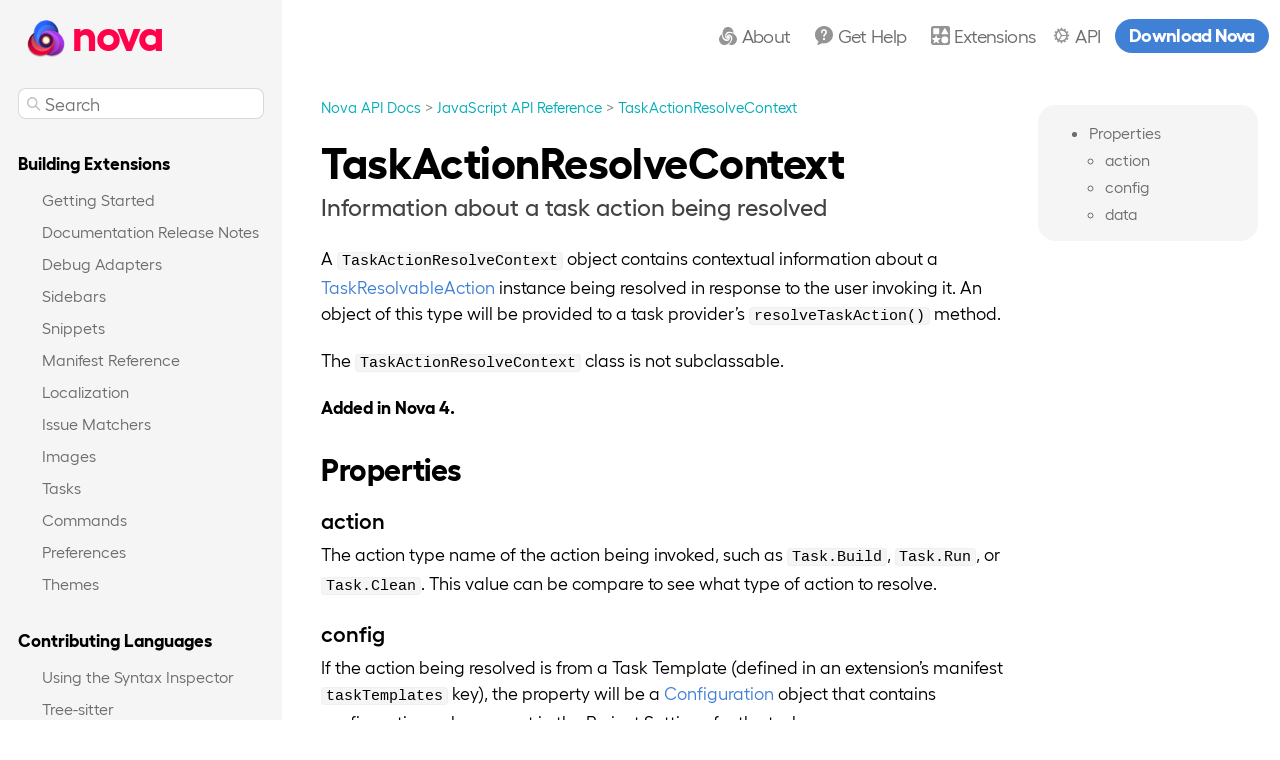

--- FILE ---
content_type: text/html
request_url: https://docs.nova.app/api-reference/task-action-resolve-context/
body_size: 5346
content:
<!DOCTYPE html>
<html lang="en-US">
	<head>
		
		<meta charset="utf-8">

		<!--[if lt IE 9]>
			<script src="http://html5shiv.googlecode.com/svn/trunk/html5.js"></script>
		<![endif]-->

		<meta name="viewport" content="width=device-width">

		<link rel="stylesheet" href="/css/docs.css?5888780dfa68ed15b80fdb60096f47cf">
		<link rel="stylesheet" href="/css/prism.css?5888780dfa68ed15b80fdb60096f47cf">
		<link rel="stylesheet" href="/css/syntax.css?5888780dfa68ed15b80fdb60096f47cf">

		<title>TaskActionResolveContext - Nova</title>
</head>

<body class="default  api-reference ">

	<nav class="top">
		<ul>
			<li id="hamburgerButton">
				<svg class="hamburgerSVG" width="95" height="95" viewBox="0 0 95 95">
				  <defs>
					<style>
					  .cls-1 {
						fill: currentColor;
						fill-rule: evenodd;
					  }
					</style>
				  </defs>
				  <path id="menu.svg" class="cls-1" d="M1510,28a32,32,0,1,1-32,32A32,32,0,0,1,1510,28Zm-12,20h24a2,2,0,0,1,0,4h-24A2,2,0,0,1,1498,48Zm0,10h24a2,2,0,0,1,0,4h-24A2,2,0,0,1,1498,58Zm0,10h24a2,2,0,0,1,0,4h-24A2,2,0,0,1,1498,68Z" transform="translate(-1463 -13)"/>
				</svg>
			</li>

			<li id="logo">
				<a href="/" title="Nova Library">
					nova
				</a>
			</li>

			<li id="headerAbout">
				<a href="https://nova.app/">
					About
				</a>
			</li>

			<li id="headerHelp">
				<a href="https://help.nova.app">
					Get Help
				</a>
			</li>

			<li id="headerExtensions">
				<a href="https://extensions.panic.com/">
					Extensions
				</a>
			</li>

			<li id="headerApi">
				<a href="/">
					API
				</a>
			</li>

			<li id="download">
				<a href="https://nova.app/#download" download target="_blank" title="Download Nova for Free">
					Download Nova
				</a>
			</li>
		</ul>
		<script>
		  const hamburgerButton = document.querySelector('#hamburgerButton');
		  hamburgerButton.addEventListener('click', function() {
			var articleList = document.querySelector(".articleDiv");
			if(articleList.classList.contains("overlaid"))
			{
				articleList.classList.remove("overlaid");
				hamburgerButton.classList.remove("selected");
			}
			else
			{
				articleList.classList.add("overlaid");
				hamburgerButton.classList.add("selected");
			}
		  });
		</script>
	</nav>

	
<div class="articleDiv" id="articleDiv">
  <div class="sidebarNav">
      <ul>
          <li id="headerAbout">
              <a href="https://nova.app/">
                  About
              </a>
          </li>

          <li id="headerHelp">
              <a href="https://help.nova.app/">
                  Get Help
              </a>
          </li>

          <li id="headerExtensions">
              <a href="https://extensions.panic.com">
                  Extensions
              </a>
          </li>

          <li id="headerApi">
              <a href="/">
                  API
              </a>
          </li>
          <li id="download">
            <a href="https://nova.app/#download" download target="_blank" title="Download Nova for Free">
              Download Nova
            </a>
          </li>
      </ul>
      <hr />
  </div><section id="lil-search-container">
	<form>
		<input type="search" id="lilsearch" name="q" placeholder="Search" autocomplete="off">
	</form>

	<div id="search-results" style="display: none;">
		<h2>RESULTS:</h1>
		<p id="noResultsMsg">No Results</p>
		<ol id="results">
		</ol>
	</div>

	<script>
		document.onkeydown = keydown;
		let searchField = document.getElementById("lilsearch");

		function keydown(e){
			if (!e) e = event;
			if (e.key=="/" && document.activeElement != searchField)
			{
				setTimeout(function() {
					document.getElementById("lilsearch").focus();
				}, 50);
			}
		}
	</script>

</section>
<div class="tocContainer" id="tocContainer">


    <div class="sectionHeader">Building Extensions</div>

    
      
          
            <ul><a href="https://docs.nova.app/extensions/getting-started/">Getting Started</a></ul>
          
        
          
            <ul><a href="https://docs.nova.app/extensions/changelog/">Documentation Release Notes</a></ul>
          
        
          
            <ul><a href="https://docs.nova.app/extensions/debug-adapters/">Debug Adapters</a></ul>
          
        
          
            <ul><a href="https://docs.nova.app/extensions/sidebars/">Sidebars</a></ul>
          
        
          
            <ul><a href="https://docs.nova.app/extensions/snippets/">Snippets</a></ul>
          
        
          
            <ul><a href="https://docs.nova.app/extensions/manifest/">Manifest Reference</a></ul>
          
        
          
            <ul><a href="https://docs.nova.app/extensions/localization/">Localization</a></ul>
          
        
          
            <ul><a href="https://docs.nova.app/extensions/issue-matchers/">Issue Matchers</a></ul>
          
        
          
            <ul><a href="https://docs.nova.app/extensions/images/">Images</a></ul>
          
        
          
            <ul><a href="https://docs.nova.app/extensions/run-configurations/">Tasks</a></ul>
          
        
          
            <ul><a href="https://docs.nova.app/extensions/commands/">Commands</a></ul>
          
        
          
            <ul><a href="https://docs.nova.app/extensions/preferences/">Preferences</a></ul>
          
        
          
            <ul><a href="https://docs.nova.app/extensions/themes/">Themes</a></ul>
          
        
      
  
    <div class="sectionHeader">Contributing Languages</div>

    
      
          
            <ul><a href="https://docs.nova.app/syntax-reference/syntax-inspector/">Using the Syntax Inspector</a></ul>
          
        
          
            <ul><a href="https://docs.nova.app/syntax-reference/tree-sitter/">Tree-sitter</a></ul>
          
        
          
            <ul><a href="https://docs.nova.app/syntax-reference/syntaxes/">Defining a Syntax</a></ul>
          
        
          
            <ul><a href="https://docs.nova.app/syntax-reference/completions/">Language Completions</a></ul>
          
        
          
            <ul><a href="https://docs.nova.app/syntax-reference/regex-grammars/">Regex Grammars</a></ul>
          
        
      
  
    <div class="sectionHeader">JavaScript API Reference</div>

    
      
          
            <ul><a href="https://docs.nova.app/api-reference/assistants-registry/">AssistantsRegistry</a></ul>
          
        
          
            <ul><a href="https://docs.nova.app/api-reference/charset/">Charset</a></ul>
          
        
          
            <ul><a href="https://docs.nova.app/api-reference/clipboard/">Clipboard</a></ul>
          
        
          
            <ul><a href="https://docs.nova.app/api-reference/color/">Color</a></ul>
          
        
          
            <ul><a href="https://docs.nova.app/api-reference/color-candidate/">ColorCandidate</a></ul>
          
        
          
            <ul><a href="https://docs.nova.app/api-reference/color-information/">ColorInformation</a></ul>
          
        
          
            <ul><a href="https://docs.nova.app/api-reference/color-information-context/">ColorInformationContext</a></ul>
          
        
          
            <ul><a href="https://docs.nova.app/api-reference/color-presentation/">ColorPresentation</a></ul>
          
        
          
            <ul><a href="https://docs.nova.app/api-reference/color-presentation-context/">ColorPresentationContext</a></ul>
          
        
          
            <ul><a href="https://docs.nova.app/api-reference/commands-registry/">CommandsRegistry</a></ul>
          
        
          
            <ul><a href="https://docs.nova.app/api-reference/completion-color-pop/">CompletionColorPop</a></ul>
          
        
          
            <ul><a href="https://docs.nova.app/api-reference/completion-context/">CompletionContext</a></ul>
          
        
          
            <ul><a href="https://docs.nova.app/api-reference/completion-item/">CompletionItem</a></ul>
          
        
          
            <ul><a href="https://docs.nova.app/api-reference/composite-disposable/">CompositeDisposable</a></ul>
          
        
          
            <ul><a href="https://docs.nova.app/api-reference/configuration/">Configuration</a></ul>
          
        
          
            <ul><a href="https://docs.nova.app/api-reference/console/">Console</a></ul>
          
        
          
            <ul><a href="https://docs.nova.app/api-reference/credentials/">Credentials</a></ul>
          
        
          
            <ul><a href="https://docs.nova.app/api-reference/crypto/">Crypto</a></ul>
          
        
          
            <ul><a href="https://docs.nova.app/api-reference/debug-session/">DebugSession</a></ul>
          
        
          
            <ul><a href="https://docs.nova.app/api-reference/debug-session-custom-event/">DebugSessionCustomEvent</a></ul>
          
        
          
            <ul><a href="https://docs.nova.app/api-reference/disposable/">Disposable</a></ul>
          
        
          
            <ul><a href="https://docs.nova.app/api-reference/emitter/">Emitter</a></ul>
          
        
          
            <ul><a href="https://docs.nova.app/api-reference/environment/">Environment</a></ul>
          
        
          
            <ul><a href="https://docs.nova.app/api-reference/extension/">Extension</a></ul>
          
        
          
            <ul><a href="https://docs.nova.app/api-reference/file/">File</a></ul>
          
        
          
            <ul><a href="https://docs.nova.app/api-reference/file-stats/">FileStats</a></ul>
          
        
          
            <ul><a href="https://docs.nova.app/api-reference/file-system/">FileSystem</a></ul>
          
        
          
            <ul><a href="https://docs.nova.app/api-reference/file-system-watcher/">FileSystemWatcher</a></ul>
          
        
          
            <ul><a href="https://docs.nova.app/api-reference/issue/">Issue</a></ul>
          
        
          
            <ul><a href="https://docs.nova.app/api-reference/issue-collection/">IssueCollection</a></ul>
          
        
          
            <ul><a href="https://docs.nova.app/api-reference/issue-parser/">IssueParser</a></ul>
          
        
          
            <ul><a href="https://docs.nova.app/api-reference/language-client/">LanguageClient</a></ul>
          
        
          
            <ul><a href="https://docs.nova.app/api-reference/notification-center/">NotificationCenter</a></ul>
          
        
          
            <ul><a href="https://docs.nova.app/api-reference/notification-request/">NotificationRequest</a></ul>
          
        
          
            <ul><a href="https://docs.nova.app/api-reference/notification-response/">NotificationResponse</a></ul>
          
        
          
            <ul><a href="https://docs.nova.app/api-reference/parse-tree-capture/">ParseTreeCapture</a></ul>
          
        
          
            <ul><a href="https://docs.nova.app/api-reference/parse-tree-match/">ParseTreeMatch</a></ul>
          
        
          
            <ul><a href="https://docs.nova.app/api-reference/path/">Path</a></ul>
          
        
          
            <ul><a href="https://docs.nova.app/api-reference/process/">Process</a></ul>
          
        
          
            <ul><a href="https://docs.nova.app/api-reference/process-message/">ProcessMessage</a></ul>
          
        
          
            <ul><a href="https://docs.nova.app/api-reference/range/">Range</a></ul>
          
        
          
            <ul><a href="https://docs.nova.app/api-reference/scanner/">Scanner</a></ul>
          
        
          
            <ul><a href="https://docs.nova.app/api-reference/scope-selector/">ScopeSelector</a></ul>
          
        
          
            <ul><a href="https://docs.nova.app/api-reference/symbol/">Symbol</a></ul>
          
        
          
            <ul><a href="https://docs.nova.app/api-reference/task/">Task</a></ul>
          
        
          
            <ul><a href="https://docs.nova.app/api-reference/task-action-resolve-context/" class="tocCurrentHeader">TaskActionResolveContext</a></ul>
          
        
          
            <ul><a href="https://docs.nova.app/api-reference/task-command-action/">TaskCommandAction</a></ul>
          
        
          
            <ul><a href="https://docs.nova.app/api-reference/task-debug-adapter-action/">TaskDebugAdapterAction</a></ul>
          
        
          
            <ul><a href="https://docs.nova.app/api-reference/task-process-action/">TaskProcessAction</a></ul>
          
        
          
            <ul><a href="https://docs.nova.app/api-reference/task-resolvable-action/">TaskResolvableAction</a></ul>
          
        
          
            <ul><a href="https://docs.nova.app/api-reference/text-document/">TextDocument</a></ul>
          
        
          
            <ul><a href="https://docs.nova.app/api-reference/text-edit/">TextEdit</a></ul>
          
        
          
            <ul><a href="https://docs.nova.app/api-reference/text-editor/">TextEditor</a></ul>
          
        
          
            <ul><a href="https://docs.nova.app/api-reference/text-editor-edit/">TextEditorEdit</a></ul>
          
        
          
            <ul><a href="https://docs.nova.app/api-reference/tree-data-provider/">TreeDataProvider</a></ul>
          
        
          
            <ul><a href="https://docs.nova.app/api-reference/tree-item/">TreeItem</a></ul>
          
        
          
            <ul><a href="https://docs.nova.app/api-reference/tree-view/">TreeView</a></ul>
          
        
          
            <ul><a href="https://docs.nova.app/api-reference/web-apis/">Web APIs</a></ul>
          
        
          
            <ul><a href="https://docs.nova.app/api-reference/workspace/">Workspace</a></ul>
          
        
    
  

  </div>
</div>

  <main rel="single">

    
<script>
	class ScrollWatcher {
		static init() {
			if (document.querySelector('.tocDiv')) {
				this.tocDiv = document.querySelectorAll('.tocDiv a');
				this.tocDiv[0].classList.add('tocCurrentHeader');
				this.tocDiv.forEach(link => link.addEventListener('click', (e) => {
						this.onClickedLink(e)
					}));
				this.headers = Array.from(this.tocDiv).map(link => {
					let unescapedSelector = link.attributes.href.value.split('#')[1];
					let escapedSelector = CSS.escape(unescapedSelector);
					return document.querySelector(`#${escapedSelector}`);
				})
				this.isCheckingAnimation = false;
				window.addEventListener('scroll', (e) => {
					this.onScroll()
				})
			}
		}

		static onClickedLink(e)
		{
			this.isCheckingAnimation = true;
			this.tocDiv.forEach(link => link.classList.remove('tocCurrentHeader'));
			e.srcElement.classList.add('tocCurrentHeader');
			setTimeout(() => {
			  this.isCheckingAnimation = false;
			}, 100);
		}

		static onScroll() {
			if (!this.isCheckingAnimation) {
				requestAnimationFrame(this.update.bind(this));
				this.isCheckingAnimation = true;
			}
		}

		static update() {
			this.activeHeader ||= this.headers[0];
			let activeIndex = this.headers.findIndex((header) => {
				return header.getBoundingClientRect().top > 150;
			});
			if (activeIndex == -1) {
				activeIndex = this.headers.length - 1;
			} else if (activeIndex > 0) {
				activeIndex--;
			}
			let active = this.headers[activeIndex];
			if (active !== this.activeHeader && this.isCheckingAnimation) {
				this.activeHeader = active;
				this.tocDiv.forEach(link => link.classList.remove('tocCurrentHeader'));
				this.tocDiv[activeIndex].classList.add('tocCurrentHeader');
				scrollToElementIfNotVisible(document.querySelector('.tocDiv'), this.tocDiv[activeIndex], 300)
			}
			this.isCheckingAnimation = false;
		}
	}

	function scrollToElementIfNotVisible(container, targetElement, duration) {
	  const containerRect = container.getBoundingClientRect();
	  const targetRect = targetElement.getBoundingClientRect();

	  const isAbove = targetRect.top < containerRect.top;
	  const isBelow = targetRect.bottom > containerRect.bottom;

	  if (isAbove || isBelow) {
		const targetOffset = targetRect.top - containerRect.top + container.scrollTop;

		smoothScrollTo(container, targetOffset, duration);
	  }
	}

	function smoothScrollTo(container, targetScrollTop, duration) {
	  const startScrollTop = container.scrollTop;
	  const distance = targetScrollTop - startScrollTop;
	  const startTime = performance.now();

	  function scrollStep(currentTime) {
		const elapsed = currentTime - startTime;
		const progress = Math.min(elapsed / duration, 1);

		
		const ease = 0.5 - Math.cos(progress * Math.PI) / 2;

		container.scrollTop = startScrollTop + distance * ease;

		if (progress < 1) {
		  requestAnimationFrame(scrollStep);
		}
	  }

	  requestAnimationFrame(scrollStep);
	}

	document.addEventListener('DOMContentLoaded', function(e) {
		ScrollWatcher.init();
	})
</script>


<div class="tocDiv">
	<nav id="TableOfContents">
  <ul>
    <li><a href="#properties">Properties</a>
      <ul>
        <li><a href="#action">action</a></li>
        <li><a href="#config">config</a></li>
        <li><a href="#data">data</a></li>
      </ul>
    </li>
  </ul>
</nav>
</div>

    <div class="mainContent">
      <nav class="breadcrumb-nav"><span class="breadcrumb"><a href="https://docs.nova.app/">Nova API Docs</a></span><span class="breadcrumb"><a href="https://docs.nova.app/api-reference/">JavaScript API Reference</a></span><span class="breadcrumb" data-here><a href="https://docs.nova.app/api-reference/task-action-resolve-context/">TaskActionResolveContext</a></span></nav>
      <h1>TaskActionResolveContext</h1>
      
      <div class="subtitle">Information about a task action being resolved</div>
        <p>A <code>TaskActionResolveContext</code> object contains contextual information about a <a href="/api-reference/task-resolvable-action">TaskResolvableAction</a> instance being resolved in response to the user invoking it. An object of this type will be provided to a task provider&rsquo;s <code>resolveTaskAction()</code> method.</p>
<p>The <code>TaskActionResolveContext</code> class is not subclassable.</p>
<p><strong>Added in Nova 4.</strong></p>
<h2 id="properties">Properties</h2>
<h3 id="action">action</h3>
<p>The action type name of the action being invoked, such as <code>Task.Build</code>, <code>Task.Run</code>, or <code>Task.Clean</code>. This value can be compare to see what type of action to resolve.</p>
<h3 id="config">config</h3>
<p>If the action being resolved is from a Task Template (defined in an extension&rsquo;s manifest <code>taskTemplates</code> key), the property will be a <a href="/api-reference/configuration">Configuration</a> object that contains configuration values as set in the Project Settings for the task.</p>
<p>If the action being resolved is not from a task template (such as one provided by a task assistant) this property will be <code>undefined</code>.</p>
<p>The configuration object provided for this property is transient. It will not continue to be referenced by the runtime after this resolution of the action is complete. As such, attempting to set values or observe changes on it won&rsquo;t be particularly useful.</p>
<p>This property is readonly.</p>
<p><strong>Added in Nova 5.</strong></p>
<h3 id="data">data</h3>
<p>The arbitrary data argument that was provided for the resolvable action which is being resolved.</p>
<p>This object can be of any type that is <em>transferrable</em>, or encodable in the same way as arguments to the <a href="/api-reference/commands-registry">CommandsRegistry</a>. If not set when the action was defined, this property will be <code>undefined</code>.</p>
<p>This property is readonly.</p>

        
    </div>
    
  </main><footer class="pageFooter"><p class="lastUpdate">This page was last updated on  May 22, 2025</p><p>&copy; Panic Inc.</p>

		</footer>

		<script type="text/javascript" src="/js/lazysizes.min.js"></script>	<script type="text/javascript" src="https://code.jquery.com/jquery-3.2.1.min.js"></script>
    <script type="text/javascript">
	 function GetURLParameter(sParam)
	{
	    var sPageURL = window.location.search.substring(1);
	    var sURLVariables = sPageURL.split('&');
	    for (var i = 0; i < sURLVariables.length; i++)
	    {
	        var sParameterName = sURLVariables[i].split('=');
	        if (sParameterName[0] == sParam)
	        {
	            return sParameterName[1];
	        }
	    }
	}
    var $searchString;
    if (GetURLParameter("q")) {
        $searchString = GetURLParameter("q");
    }
    var $results;
    
    function initUI() {
        $results = $("#results");
        $("#lilsearch").keyup(function() {
            $results.empty();

            
            var query = $(this).val();
            if (query.length <= 2) {
				$("#search-results").css("display", "none");
                return;
			}

            doSearch(query);

        });
    }
    function doSearch(query) {
        
        $("#search-results").css("display", "block");

        $.getJSON("/search.php?lang=&app=&limit=20&q=" + query)
          .done(function(json){
            renderResults(json);
        });
    }
    

    function renderResults(results) {

        if (!results.length) {
	        $("#search-results").addClass("noResults");
            document.getElementById("noResultsMsg").style.display = "block";
            return;
        }

        $("#search-results").removeClass("noResults");
        document.getElementById("noResultsMsg").style.display = "none";

        
        results.slice(0, 10).forEach(function(result) {
            var $result = $("<li>", { class: result.section });
            $result.append($("<a>", {
                href: result.href,
                class: result.section,
                text: result.title.replace("&#39;", "'").replace("&amp;","&")
            }));
            $result.append($("<p>", {
                 text: result.description.replace("&#39;", "'").replace("&amp;","&")
            }));
            $results.append($result);
        });
    }

    $(document).ready(function() {
        initUI();
        if ($searchString !== undefined) {
        	$("#lilsearch").val($searchString);
            doSearch($searchString);
        }
    });
    </script>
<script src="/js/anchor.min.js" type="text/javascript" charset="utf-8"></script>		
<script type="text/javascript">

	anchors.options = {
		placement: 'right',
		visible: 'hover',
		class: 'anchorLink'
	};	

	anchors.add('h1, h2, h3, h4, h5, h6');
</script><script>
			if (document.getElementById("TableOfContents"))
			{
				document.getElementsByTagName("body")[0].classList.add('toc');
			}
		
			var tocElement = document.getElementById("articleDiv")
			function fixtopbar () {
				var topbar = document.querySelector("nav.top");
				;
				var scrollTop = window.pageYOffset;

				if (window.scrollY > (topbar.offsetHeight/2) || tocElement.scrollTop > (topbar.offsetHeight/2)) {
					topbar.classList.add("scrolled");
				} else {
					topbar.classList.remove("scrolled");
				}
			}

			document.addEventListener("scroll", fixtopbar);
			tocElement.addEventListener("scroll", fixtopbar);
			window.addEventListener("resize", fixtopbar);
			window.addEventListener("orientationChange", fixtopbar);
		</script>
		<script async defer data-domain="help.nova.app" src="https://plausible.io/js/script.js"></script>
</body>
</html>
<div class="returnlink"><a href="#top">↑ Return to top</a></div>



--- FILE ---
content_type: text/css
request_url: https://docs.nova.app/css/docs.css?5888780dfa68ed15b80fdb60096f47cf
body_size: 5095
content:
@charset "utf-8";
@import url("/css/colors.css");
@import url("/css/fonts.css");

* {
  -webkit-box-sizing: border-box;
}

:target {
  scroll-margin: 3em 0 0 0;
  position: relative;
}

h3:target {
  scroll-margin: 4em 0 0 0;
}

html {
  font-size: 11px;
  padding: 2em;
  box-sizing: border-box;
}

body {
  font-family: "Hellix", system-ui, -apple-system, BlinkMacSystemFont,
    "Segoe UI", "Roboto", "Oxygen", "Ubuntu", "Cantarell", "Fira Sans",
    "Droid Sans", "Helvetica Neue", sans-serif;
  font-size: 1.6rem;
  line-height: 1.2em;
  /* max-width: 1024px; */
  margin: 0 auto;
}

h1 {
  font-weight: 700;
  font-size: 2.5em;
  line-height: 1.1em;
  letter-spacing: -0.0125em;
  margin: auto;
  margin-top: 0.5em;
  margin-bottom: 0.15em;
}

table {
  border-radius: 10px;
  border-collapse: collapse;
  width: 100%;
  margin: 2em auto;
}

thead {
  border-bottom-width: 3px;
  border-bottom-style: double;
}

th {
  font-weight: 400;
  text-transform: uppercase;
  padding: 0.5em;
  border: 0;
  text-align: left;
}

th.col-method {
  text-align: center;
}

/* tbody
{
	border-bottom-width: 1px;
	border-bottom-style: solid;
} */

table.api-toc tr:hover {
  cursor: pointer;
}

table.api-toc {
}

td {
  padding: 0.5em;
}

td.col-method {
  text-align: center;
}

li {
  margin: 0.25em 0;
  line-height: 1.5em;
}

pre,
code {
  font-family: "SFMono-Regular", "Consolas", "Liberation Mono", Menlo,
    "Ubuntu Mono", "DejaVu Sans Mono", "Courier New", monospace;
  font-weight: 400;
  font-size: 0.85em;
}

code {
  border-radius: 4px;
  border-width: 1px;
  border-style: solid;
  padding: 0 0.25em;
}

pre > code {
  color: inherit;
  border: none;
  padding: none;
}

td.param {
  background-color: transparent;
  border-radius: none;
  border: 0;
  text-align: left;
}

td.optional {
  font-weight: 400;
  text-transform: uppercase;
}

pre {
  display: block;
  position: relative;
  padding: 1em;
  border-style: solid;
  border-width: 1px;
  border-radius: 8px;
  overflow: auto;
}

blockquote {
  margin: 0.8rem 3.2rem 2.4rem 1.6rem;
  font-size: 0.9em;
  border: 1px solid var(--base03);
  border-left-width: 8px;
  border-left-style: solid;
  padding: 0.8rem 1.6rem 0.8rem 1.6rem;
  display: inline-block;
  border-radius: 0.4rem;
  border-left-color: var(--base08);
  background-color: var(--base02);
  color: var(--base07);
}

blockquote p {
  padding: 0;
  margin: auto;
}

h2 {
  font-size: 1.75em;
  line-height: 1.2em;
  font-weight: 700;
  letter-spacing: -0.0145em;
  margin-block-start: 1em;
  margin-block-end: 0em;
}

h3 {
  font-size: 1.25em;
  font-weight: 600;
  margin-block-end: 0.5em;
  font-variant-ligatures: none;
}

h4 {
  font-size: 1em;
  /* text-transform: uppercase; */
  font-weight: 700;
  line-height: 2em;
  color: var(--base06);
  border-bottom: 1pt;
  border-color: var(--base04);
  border-bottom-style: solid;
  margin: 2em 0 0.5em 0;
}

h5 {
  font-size: 1.2em;
  font-weight: 700;
  line-height: 1.2em;
  margin: 2em 0 0.5em 0;
}

h6 {
  font-size: 1.2em;
  font-weight: 300;
  line-height: 1.2em;
  margin: 2em 0 0.5em 0;
}

img.fullwidth {
  display: block;
  text-align: center;
  margin: 1.6rem auto 1.6rem auto;
  max-width: 100%;
  height: auto;
}

.imgCaption {
  font-style: italic;
  text-align: center;
  color: var(--base05);
}

:target {
  animation-name: glow;
  animation-duration: 2s;
  animation-iteration-count: infinite;
  animation-timing-function: ease-in;
}

@keyframes glow {
  0% {
    filter: brightness(0.75);
  }
  50% {
    filter: brightness(1.25);
  }
  100% {
    filter: brightness(0.75);
  }
}

dt {
  line-height: 1.5em;
  padding-top: 0.25em;
  padding-bottom: 0.25em;
}

dt strong {
  font-weight: 700;
}

dt.result {
  margin-bottom: 0;
}

dd {
  margin: 0;
  padding-left: 0.75em;
  padding-top: 0.2em;
  padding-bottom: 0.3em;
  line-height: 1.5em;
  border-left-style: solid;
  border-left-width: 3px;
  border-left-color: var(--base0E);
}

dd p {
  margin-block-end: 0.5em;
}

hr {
  border: 0;
  border-bottom-width: 1px;
  border-bottom-style: solid;
  width: 80%;
  margin: 1em auto;
}

header.pageHeader {
  background-image: url("/images/icon_nova.png");
  background-repeat: no-repeat;
  background-position: 0% 1em;
  background-size: 5.6rem;
  padding-left: 6.4rem;
  border-bottom-width: 1px;
  border-bottom-style: solid;
  padding-bottom: 0.5em;
}

a.siteTitle {
  display: inline-block;
  text-decoration: none;
  font-size: 6.4rem;
  line-height: 1em;
  letter-spacing: -0.0125em;
  text-transform: lowercase;
  font-weight: 800;
}

.breadcrumb-nav {
  font-size: 0.85em;
  line-height: 1em;
  margin: 0.5em auto;
}

.breadcrumb {
  font-weight: 400;
}

.breadcrumb a {
  text-decoration: none;
}

.breadcrumb a:hover {
  text-decoration: underline;
}

.breadcrumb::after {
  content: " > ";
}

.breadcrumb[data-here]::after {
  content: "";
}

p {
  line-height: 1.5em;
  margin-block-start: 0.5em;
}

input#search {
  -webkit-appearance: none;
  -moz-appearance: none;
  appearance: none;
  border: 0.045em solid rgba(0, 0, 0, 0.15);
  border-radius: 12px;
  padding: 0.5em 0.5em 0.5em 1.65em;
  background-image: url("/images/search.svg");
  background-repeat: no-repeat;
  background-position: 0.5em 52.5%;
  background-size: 1em;
  width: 80%;
  font-family: "Hellix";

  font-weight: 400;
  transition: background-color 200ms linear;
  font-size: 1.3em;
  line-height: 1.3em;
  margin: 1em 0;
  display: block;
}

input#lilsearch {
  -webkit-appearance: none;
  -moz-appearance: none;
  appearance: none;
  border: 0.045em solid rgba(0, 0, 0, 0.15);
  border-radius: 8px;
  padding: 0.2em 0.2em 0.2em 1.5em;
  background-image: url("/images/search.svg");
  background-repeat: no-repeat;
  background-position: 0.5em 52.5%;
  background-size: 0.8em;
  font-family: "Hellix";
  width: 100%;
  font-weight: 400;
  transition: background-color 200ms linear;
  font-size: 1em;
  line-height: 1.3em;
  margin-bottom: 0.5em;
  background-color: var(--base01);
  color: var(--base04);
}

input#lilsearch:focus {
  background-color: white;
  color: black;
}

#search-results {
  padding: 1em 2em;
  border-radius: 12px;
}

#search-results h2 {
  margin: 0.5em 0;
}

ul.section-list,
ul.article-list {
  list-style: none;
  padding-left: 0;
  margin-bottom: 1em;
  line-height: 1.3;
}

li > ul.section-list,
ul.article-list {
  padding-left: 1.7em;
  /* list-style: disc; */
}

li.section > div.title > a {
  font-size: 1.2em;
  font-weight: 800;
  line-height: 1.6em;
  color: var(--base07);
}

li.page > div.title > a {
  font-size: 1em;
  line-height: 1.4em;
}

li.endpoints ul.article-list li.page a:before {
  content: "/";
}

li.page > .desc,
li.section > .desc {
  list-style: none;
  margin-top: 0.15em;
  margin-bottom: 0.85em;
  font-size: 0.85em;
  line-height: 1.1em;
}

.lastUpdate {
  font-style: italic;
  padding-right: 1em;
}

footer {
  margin: 2em auto;
  border-top-width: 1px;
  border-top-style: solid;
  display: flex;
  justify-content: space-between;
}

main,
body {
  /* grid-template-columns: auto auto; */

  margin-top: 4em;
}

div.mainContent {
  grid-column: 1 / span 2;
  /* margin-left: auto; */
  /* margin-right: auto; */
}

div.mainContent ul li {
  line-height: 1.5em;
}

div.mainContent video {
  width: 100%;
  display: block;
  margin-left: auto;
  margin-right: auto;
}

nav#TableOfContents {
  font-size: 0.9em;
  background-color: var(--base01);
  grid-column: 1 / span 2;
}

nav#TableOfContents > ul {
  padding-left: 0;
  /* list-style-type: none; */
}

nav#TableOfContents ul {
  /* padding-left: 1.5em; */
}

nav#TableOfContents li {
  /* list-style-type: none; */
}

nav.top {
  position: fixed;
  width: 100%;
  max-width: 100vw;
  top: 0;
  right: 0;
  left: 0;
  z-index: 10;
  transition-property: background-color;
  transition-timing-function: ease-in-out;
  transition-duration: 450ms;
}

nav.top a {
  text-decoration: none;
}

/* Rainbow divider after navbar */
nav.top:after {
  position: relative;
  content: "";
  width: 100%;
  height: 0.1em;
  display: block;
  background-image: -webkit-linear-gradient(
    0deg,
    var(--base09),
    var(--base0F),
    var(--base15),
    var(--base0E),
    var(--base0D)
  );
  opacity: 0;
  transition-property: opacity;
  transition-timing-function: ease-in-out;
  transition-duration: 450ms;
}

nav.top.scrolled {
  background-color: var(--base01);
}

nav.top.scrolled:after {
  opacity: 1;
}

body.reduce-motion nav.top,
body.reduce-motion nav.top:after {
  transition-property: none;
}

@media screen and (prefers-reduced-motion) {
  nav.top,
  nav.top:after {
    transition-property: none;
  }
}

nav.top ul {
  display: flex;
  justify-content: space-between;
  align-content: center;
  list-style: none;
  padding: 0.5em 0.5em;
  margin: 0;
  height: 72px;
}

nav.top li {
  margin: 0 0.15em;
  padding: 0;
  align-self: center;
  cursor: pointer;
}

nav.top li a {
  display: block;
  position: relative;
  z-index: 10;
  color: var(--base05);
  font-size: 14pt;
  letter-spacing: -0.035em;
  padding: 0.375em 0.5em 0.5em 1.75em;
  line-height: 1;
  background-repeat: no-repeat;
  background-size: 1em;
  background-position: 0.5em 50%;
  border-radius: 1em;
}

nav.top li#headerHelp a {
  display: none;
}
nav.top li#headerExtensions a {
  display: none;
}
nav.top li#headerFuture a {
  display: none;
}
nav.top li#headerAbout a {
  display: none;
}
nav.top li#headerApi a {
  display: none;
}
nav.top li#download a {
  display: none;
}

nav.top li#headerApi {
  margin-left: -0.25em;
}

nav.top li#headerBuy a {
  display: none;
}

nav.top li#logo {
  position: absolute;
  left: 1.2em;
  background-image: url("/images/nova-app-icon.png");
  background-repeat: no-repeat;
  background-size: 2.5em;
  background-position: 2.3em 55%;
}

#home nav.top li#logo {
  opacity: 0;
  pointer-events: none;
  transition-property: opacity;
  transition-timing-function: ease-in-out;
  transition-duration: 450ms;
  z-index: -1;
  visibility: hidden;
}

#home nav.top.scrolled li#logo {
  opacity: 1;
  pointer-events: all;
  z-index: unset;
  visibility: visible;
}

body#notfound main a,
nav.top li#download a,
.sidebarNav li#download a {
  color: var(--base07);
  background-color: var(--base0D);
  font-weight: 700;
  padding: 0.325em 0.75em 0.5em 0.75em;
}

.sidebarNav li#download a
{
  text-align: center;
}

.inlineButton
{
  align-self: center;
  border-radius: 1em;
  background-color: var(--base0D);
  max-width: fit-content;
  padding: 0.325em 0.75em 0.5em 0.75em;
  margin-left: auto;
  margin-right: auto;
  font-weight: 700;
  font-size: 14pt;
  letter-spacing: -0.035em;
}

.inlineButton a
{
  color: var(--base07);
}

@media (prefers-color-scheme: light) {
  nav.top li#download a, .inlineButton a {
    color: var(--base01);
  }
}

.side-by-side {
  margin: 0 auto;
}

nav.top li#logo a:hover {
  text-decoration: none;
}

nav.top li#logo a {
  color: var(--base08);
  font-size: 2.5em;
  font-weight: 700;
  padding: 0.325em 0.75em 0.5em 2em;
}

nav.top li#hamburgerButton {
  position: fixed;
  font-size: 2.5em;
  top: 12px;
  left: 12px;
  width: 48px;
  height: 48px;
  color: var(--base05);
  text-align: center;
  user-select: none;
  -webkit-user-select: none;
  cursor: pointer;
}

nav.top li#hamburgerButton:hover {
  color: var(--base07);
}

nav.top li#hamburgerButton.selected {
  color: var(--base10);
}

.hamburgerSVG {
  width: 100%;
  height: auto;
}

/* nav.top li#hamburgerButton::before
{
	content: 'hi';
	display: block;
	position: absolute;
	width: 100%;
	height: 100%;
	-webkit-mask-size: contain;
	-webkit-mask-position: 0% 50%;
	-webkit-mask-repeat: no-repeat;
	-webkit-mask-image: url("images/menu.svg");
	background-color: var(--base07);
	background-size: contain;
} */

nav.top li a:hover {
  text-decoration: underline;
}

div.tocDiv {
  display: none;
}

main a {
  color: var(--base10);
  text-decoration-line: none;
}

main a:hover {
  text-decoration-line: underline;
}

.section-list a,
.article-list a {
  text-decoration-line: none;
}

.section-list a:hover,
.article-list a:hover {
  text-decoration-line: underline;
}

.article-list a {
  font-weight: 600;
  color: var(--base10);
}

.articleDiv {
  display: none;
}

.articleDiv .tocContainer
{
  padding-bottom: 5em;
}

.articleDiv .sectionHeader {
  font-weight: 700;
  line-height: 2em;
  padding-top: 1em;
}

.articleDiv .button {
  padding: 0.25em;
  text-transform: uppercase;
  border-radius: 2em;
  text-align: center;
  font-weight: 700;
  color: var(--base06);
  background-color: var(--base01);
  margin-bottom: 0.5em;
  user-select: none;
  -webkit-user-select: none;
  cursor: pointer;
}

.articleDiv .button:hover {
  background-color: var(--base10);
  color: var(--base07);
}

@media (prefers-color-scheme: light) {
  .articleDiv .button:hover {
    color: var(--base01);
  }
}

.articleDiv .button:active {
  background-color: var(--base07);
}

.articleDiv details {
  line-height: 2em;
}

.articleDiv details[open]::details-content {
  max-height: 100vh;
  background-color: var(--base01);
  margin-left: -1em;
  margin-right: -1em;
  padding-left: 1em;
}

.articleDiv details::details-content {
  max-height: 0px;
  overflow: hidden;
  transition: max-height 0.5s ease-in;
}

.articleDiv details.nestedSection {
  padding-left: 1.45em;
  color: var(--base05);
  font-size: 12pt;
  line-height: 1.5em;
  margin-block-start: 0.5em;
  margin-block-end: 0.5em;
}

.articleDiv details summary
{
  list-style: "+ ";
  padding-left: 1ch;
  margin-inline-start: 2ch;
}

.articleDiv details[open] summary
{
  list-style: "- ";
}

.articleDiv li,
.articleDiv ul {
  margin-block-start: 0.5em;
  margin-left: -1em;
  margin-block-end: 0.5em;
  line-height: 1.5em;
  font-size: 12pt;
}

.articleDiv a {
  text-decoration-line: none;
  color: var(--base05);
}

.articleDiv a:hover {
  color: var(--base07);
  transition: color 0.1s ease-in;
}

.articleDiv .tocCurrentHeader {
  font-weight: 600;
  color: var(--base07) !important;
}

.articleDiv .tocCurrentHeader:before {
  /* content: "•"; */
  content: "|";
  padding-right: 0.5em;
  color: var(--base0C);
  user-select: none;
  -webkit-user-select: none;
}

.sidebarNav ul, .sidebarNav li
{
  list-style: none;
}

.sidebarNav li a {
  color: var(--base05);
  font-size: 14pt;
  letter-spacing: -0.035em;
  padding: 0.375em 0em 0.5em 1.25em;
  line-height: 1;
  background-repeat: no-repeat;
  background-size: 1em;
  background-position: 0em 50%;
}

.sidebarNav li#headerHelp a {
  display: list-item;
  background-image: url("../images/top-nav-help.svg");
}
.sidebarNav li#headerExtensions a {
  display: list-item;
  background-image: url("../images/top-nav-extensions.svg");
}
.sidebarNav li#headerFuture a {
  display: list-item;
  background-image: url("../images/top-nav-future.svg");
}
.sidebarNav li#headerAbout a {
  display: list-item;
  background-image: url("../images/top-nav-future.svg");
}
.sidebarNav li#headerApi a {
  display: list-item;
  background-image: url("../images/top-nav-api.svg");
}

.sidebarNav li#download a {
  display: list-item;
  border-radius: 1em;
}

.subtitle {
  font-weight: 500;
  color: var(--base06);
  margin-bottom: 1em;
  font-size: 18pt;
  line-height: 1.3em;
}

.navFooter tbody {
  border-bottom-style: none;
  border-top-style: solid;
  border-top-width: 1px;
  border-top-color: var(--base03);
}

.navFooter tbody tr:hover {
  background-color: inherit;
}

.navFooter p {
  text-transform: uppercase;
  color: var(--base04);
  font-weight: 700;
  line-height: 0.5em;
  margin-block-end: 0.5em;
}

.navFooter a {
  text-decoration-line: none;
  color: var(--base0C);
  font-weight: 600;
}

.side-by-side tbody > tr > td {
  padding: 0;
}

.returnlink {
  text-align: right;
}

.returnlink a {
  text-decoration-line: none;
  color: var(--base0C);
  font-weight: 600;
}

.featuredContainer
{
  overflow-x: auto;
  white-space: nowrap;
}

.featuredArticle
{
  width: 18em;
  max-width: 18em;
  height: 10em;
  border-radius: 0.8rem;
  color: rgb(248,248,240);
  display: inline-grid;
  margin-right: 1em;
  margin-bottom: 1em;
  margin-top: 1em;
  overflow: hidden;
  box-shadow: 0px 5px 8px rgba(0, 0, 0, 0.4);
}

.featuredArticle.red
{
  background: var(--gradientRed);
}

.featuredArticle.blue
{
  background: var(--gradientBlue);
}

.featuredArticle.purple
{
  background: var(--gradientPurple);
}

.featuredArticle.green
{
  background: var(--gradientGreen);
}

.leftScrollGradient
{
  z-index: 4;
  background: linear-gradient(90deg, var(--base01), rgba(0, 0, 0, 0));
  width: 1em;
  height: 12em;
  position: absolute;
  opacity: 0;
  transition-property: opacity;
  transition-timing-function: ease-in-out;
  transition-duration: 200ms;
}

.rightScrollGradient
{
  z-index: 4;
  background: linear-gradient(270deg, var(--base01), rgba(0, 0, 0, 0));
  width: 1em;
  height: 12em;
  position: absolute;
  right: 1.25em;
  opacity: 0;
  transition-property: opacity;
  transition-timing-function: ease-in-out;
  transition-duration: 200ms;
  pointer-events: none;
}

.leftScrollGradient.scrolled, .rightScrollGradient.scrolled
{
  opacity: 1;
}

.featuredBg img
{
  z-index: 1;
  opacity: 50%;
  height: 170px;
  padding-left: 8.5em;
  padding-top: 0.35em;
  position: relative;
}

.featuredText
{
  z-index: 2;
  position: sticky;
  bottom: 0.4em;
  padding-left: 0.8em;
  margin-right: 2em;
  display: flex;
  flex-direction: column;

}

.featuredName
{
  font-size: 1.5em;
  font-weight: 700;
  line-height: 1.2em;
  padding-bottom: 0.25rem;
  text-wrap: wrap;
  position: relative;
}

.featuredDesc
{
  font-size: 0.8em;
  height: 2.8em;
  line-height: 1.3em;
  white-space: normal;
}

.newFlag
{
  background: var(--gradientGold);
  max-width: fit-content;
  padding: 0.1em 0.75em 0.1em 0.75em;
  color: #000000;
  font-size: 0.8em;
  border-radius: 0.5em;
  font-style: italic;
}

@media screen and (max-width: 1023px) {
  .articleDiv.overlaid {
    display: block;
    position: fixed;
    top: 0;
    left: 0;
    height: 100vh;
    width: 100vw;
    overflow: auto;
    margin-top: 0;
    background-color: var(--base00);
    padding: 1em;
    padding-top: 5em;
    z-index: 9;
    transform: translateY(-100%);
    animation: slide-in 0.25s forwards;
  }
}

.nextSection {
  font-size: 1em;
  font-weight: 700;
  line-height: 1.5em;
  text-align: right;
  color: var(--base04);
}

.nextSection a {
  font-size: 1.5em;
  font-weight: 700;
  color: var(--base0C);
  text-decoration-line: none;
}

#lil-search-container div#search-results {
  padding: 0;
}

#lil-search-container div#search-results ol {
  padding-left: 1.5em;
}

#lil-search-container div#search-results ol li {
  line-height: 1em;
}

#lil-search-container div#search-results ol li a {
  font-weight: 600;
  color: var(--base10);
}

#lil-search-container div#search-results ol li p {
  font-size: 0.8em;
  margin-block-start: 0.25em;
}

#lil-search-container div#search-results h2 {
  font-size: 0.8em;
  color: var(--base05);
}

#lil-search-container div#search-results p#noResultsMsg {
  color: var(--base05);
  text-align: center;
  font-weight: 600;
}

@keyframes slide-in {
  100% {
    transform: translateY(0%);
  }
}

@keyframes colorchange {
  from {
    color: var(--base05);
  }

  to {
    color: var(--base07);
  }
}

.iconTinted {
  background-color: var(--base07);
  mask-size: contain;
  mask-repeat: no-repeat;
}

/* Style the button that is used to open and close the collapsible content */
.collapsible {
  cursor: pointer;
  padding: 12px;
  border: none;
  width: 100%;
  text-align: left;
  font-size: 2rem;
  border-radius: 0.8rem;
  background-color: var(--base00);
  color: var(--base07);
}

.collapsibleActive
{
  border-radius: 0.8rem 0.8rem 0 0;
}

.collapsibleContent {
  padding: 0 18px;
  max-height: 0;
  overflow: hidden;
  transition: max-height 0.15s ease-out;
  font-size: 1.7rem;
  margin: 0px !important;
  border-radius: 0 0 0.8rem 0.8rem;
  background-color: var(--base00);
}

.collapsibleContent p
{
  margin: 2rem 0 2rem 0;
}

.collapsible:before {
  content: '\25B6';
  font-size: 2rem;
  float: left;
  margin-right: 0.5em;
}

.collapsibleActive:before {
  content: "\25BC";
}

/* Start auto-resizing */
@media screen and (min-width: 240px) {
  /* nav.top, nav.top.scrolled { font-size: 4.3vw; }
	/* header { margin-top: 4vw; } */
  nav.top ul {
    justify-content: center;
  }
  nav.top li#logo,
  nav.top.scrolled li#logo {
    position: static;
    opacity: 1;
  }
}

@media screen and (min-width: 1024px) {
  nav.top li#hamburgerButton {
    display: none;
  }
  .sidebarNav {
    display: none;
  }
  nav.top li#headerHelp a {
    display: list-item;
    background-image: url("/images/top-nav-help.svg");
  }
  nav.top li#headerExtensions a {
    display: list-item;
    background-image: url("/images/top-nav-extensions.svg");
  }
  nav.top li#headerFuture a {
    display: list-item;
    background-image: url("/images/top-nav-future.svg");
  }
  nav.top li#headerAbout a {
    display: list-item;
    background-image: url("/images/top-nav-future.svg");
  }
  nav.top li#headerApi a {
    display: list-item;
    background-image: url("/images/top-nav-api.svg");
  }
  nav.top li#download a {
    display: list-item;
  }
  nav.top li#headerBuy a {
    color: var(--base01);
    background-color: var(--base0B);
    background-image: url("/images/top-nav-buy.svg");
    display: list-item;
  }
  /* main
	{
		display: grid;
		grid-template-columns: auto 1fr 1fr;
	} */

  nav.top li#logo {
    background-position: 0em 55%;
  }

  nav.top li#logo a {
    padding: 0.325em 0.75em 0.5em 1.1em;
  }

  div.mainContent {
    /* grid-column: 2 / span 3; */
    padding-left: 1em;
    margin-left: 0;
    margin-right: auto;
  }

  div.mainContent video {
    width: 75%;
  }

  .articleDiv {
    display: inline-block;
    position: fixed;
    /* float: left; */
    /* position: sticky; */
    left: 0;
    padding-top: 5em;
    bottom: 0;
    height: 100%;
    width: 22vw;
    overflow: auto;
    margin-top: 0;
    background-color: var(--base00);
    padding-left: 1em;
    padding-right: 1em;
    padding-bottom: 1em;
    max-width: 300px;
  }

  .articleDiv .closeButton {
    display: none;
  }

  div.articleDiv + main,
  div.articleDiv + main + footer {
    padding-left: min(22vw, 300px);
  }

  div.tocDiv + div.mainContent {
    padding-right: 1em;
    /* grid-column: 2 / span 3; */
    overflow: hidden;
    max-width: 1024px;
  }

  div.tocDiv {
    display: block;
    min-width: 20ch;
    max-width: 20vw;
    /* align-self: start; */
    position: sticky;
    float: right;
    top: 6em;
    max-height: calc(80vh);
    overflow: auto;
    padding-left: 2em;
    padding-right: 2em;
    margin-left: 0.25em;
    /* grid-column: 5 / span 1; */
    background-color: var(--base00);
    border-radius: 1em;
    color: var(--base05);
  }

  nav#TableOfContents {
    background-color: var(--base00);
  }

  nav#TableOfContents ul {
    padding-inline-start: 1em;
  }

  nav#TableOfContents .tocCurrentHeader {
    font-weight: bold;
    color: var(--base07);
    animation-name: colorchange;
    animation-duration: 0.25s;
  }

  /* .tocCurrentHeader:before
	{
		content: "•";
		padding-right: 0.5em;
		animation-name: slidein;
		animation-duration: 0.25s;
	}

	@keyframes slidein {
	  from {
		padding-right: 0em;
	  }

	  to {
		padding-right: 0.5em;
	  }
	} */
}

/* Start auto-resizing */
@media screen and (min-width: 1024px) {
  nav.top ul {
    justify-content: flex-end;
  }

  nav.top li#logo {
    position: absolute;
  }
  nav.top.scrolled li#logo {
    position: absolute;
  }
}

/* Center main content in full screen on desktop displays */
@media screen and (min-width: 1919px) {
  div.mainContent {
    margin-left: calc(50vw - 862px);
    margin-right: auto;
  }
}


--- FILE ---
content_type: text/css
request_url: https://docs.nova.app/css/syntax.css?5888780dfa68ed15b80fdb60096f47cf
body_size: 1487
content:
/* Generated using: hugo gen chromastyles --style monokai */

/* Background */ .bg { color:#f8f8f2;background-color:#272822; }
/* PreWrapper */ .chroma { color:#f8f8f2;background-color:#272822; }
/* Other */ .chroma .x {  }
/* Error */ .chroma .err { color:#960050;background-color:#1e0010 }
/* CodeLine */ .chroma .cl {  }
/* LineLink */ .chroma .lnlinks { outline:none;text-decoration:none;color:inherit }
/* LineTableTD */ .chroma .lntd { vertical-align:top;padding:0;margin:0;border:0; }
/* LineTable */ .chroma .lntable { border-spacing:0;padding:0;margin:0;border:0; }
/* LineHighlight */ .chroma .hl { background-color:#3c3d38 }
/* LineNumbersTable */ .chroma .lnt { white-space:pre;-webkit-user-select:none;user-select:none;margin-right:0.4em;padding:0 0.4em 0 0.4em;color:#7f7f7f }
/* LineNumbers */ .chroma .ln { white-space:pre;-webkit-user-select:none;user-select:none;margin-right:0.4em;padding:0 0.4em 0 0.4em;color:#7f7f7f }
/* Line */ .chroma .line { display:flex; }
/* Keyword */ .chroma .k { color:#66d9ef }
/* KeywordConstant */ .chroma .kc { color:#66d9ef }
/* KeywordDeclaration */ .chroma .kd { color:#66d9ef }
/* KeywordNamespace */ .chroma .kn { color:#f92672 }
/* KeywordPseudo */ .chroma .kp { color:#66d9ef }
/* KeywordReserved */ .chroma .kr { color:#66d9ef }
/* KeywordType */ .chroma .kt { color:#66d9ef }
/* Name */ .chroma .n {  }
/* NameAttribute */ .chroma .na { color:#a6e22e }
/* NameBuiltin */ .chroma .nb {  }
/* NameBuiltinPseudo */ .chroma .bp {  }
/* NameClass */ .chroma .nc { color:#a6e22e }
/* NameConstant */ .chroma .no { color:#66d9ef }
/* NameDecorator */ .chroma .nd { color:#a6e22e }
/* NameEntity */ .chroma .ni {  }
/* NameException */ .chroma .ne { color:#a6e22e }
/* NameFunction */ .chroma .nf { color:#a6e22e }
/* NameFunctionMagic */ .chroma .fm {  }
/* NameLabel */ .chroma .nl {  }
/* NameNamespace */ .chroma .nn {  }
/* NameOther */ .chroma .nx { color:#a6e22e }
/* NameProperty */ .chroma .py {  }
/* NameTag */ .chroma .nt { color:#f92672 }
/* NameVariable */ .chroma .nv {  }
/* NameVariableClass */ .chroma .vc {  }
/* NameVariableGlobal */ .chroma .vg {  }
/* NameVariableInstance */ .chroma .vi {  }
/* NameVariableMagic */ .chroma .vm {  }
/* Literal */ .chroma .l { color:#ae81ff }
/* LiteralDate */ .chroma .ld { color:#e6db74 }
/* LiteralString */ .chroma .s { color:#e6db74 }
/* LiteralStringAffix */ .chroma .sa { color:#e6db74 }
/* LiteralStringBacktick */ .chroma .sb { color:#e6db74 }
/* LiteralStringChar */ .chroma .sc { color:#e6db74 }
/* LiteralStringDelimiter */ .chroma .dl { color:#e6db74 }
/* LiteralStringDoc */ .chroma .sd { color:#e6db74 }
/* LiteralStringDouble */ .chroma .s2 { color:#e6db74 }
/* LiteralStringEscape */ .chroma .se { color:#ae81ff }
/* LiteralStringHeredoc */ .chroma .sh { color:#e6db74 }
/* LiteralStringInterpol */ .chroma .si { color:#e6db74 }
/* LiteralStringOther */ .chroma .sx { color:#e6db74 }
/* LiteralStringRegex */ .chroma .sr { color:#e6db74 }
/* LiteralStringSingle */ .chroma .s1 { color:#e6db74 }
/* LiteralStringSymbol */ .chroma .ss { color:#e6db74 }
/* LiteralNumber */ .chroma .m { color:#ae81ff }
/* LiteralNumberBin */ .chroma .mb { color:#ae81ff }
/* LiteralNumberFloat */ .chroma .mf { color:#ae81ff }
/* LiteralNumberHex */ .chroma .mh { color:#ae81ff }
/* LiteralNumberInteger */ .chroma .mi { color:#ae81ff }
/* LiteralNumberIntegerLong */ .chroma .il { color:#ae81ff }
/* LiteralNumberOct */ .chroma .mo { color:#ae81ff }
/* Operator */ .chroma .o { color:#f92672 }
/* OperatorWord */ .chroma .ow { color:#f92672 }
/* Punctuation */ .chroma .p {  }
/* Comment */ .chroma .c { color:#75715e }
/* CommentHashbang */ .chroma .ch { color:#75715e }
/* CommentMultiline */ .chroma .cm { color:#75715e }
/* CommentSingle */ .chroma .c1 { color:#75715e }
/* CommentSpecial */ .chroma .cs { color:#75715e }
/* CommentPreproc */ .chroma .cp { color:#75715e }
/* CommentPreprocFile */ .chroma .cpf { color:#75715e }
/* Generic */ .chroma .g {  }
/* GenericDeleted */ .chroma .gd { color:#f92672 }
/* GenericEmph */ .chroma .ge { font-style:italic }
/* GenericError */ .chroma .gr {  }
/* GenericHeading */ .chroma .gh {  }
/* GenericInserted */ .chroma .gi { color:#a6e22e }
/* GenericOutput */ .chroma .go {  }
/* GenericPrompt */ .chroma .gp {  }
/* GenericStrong */ .chroma .gs { font-weight:bold }
/* GenericSubheading */ .chroma .gu { color:#75715e }
/* GenericTraceback */ .chroma .gt {  }
/* GenericUnderline */ .chroma .gl {  }
/* TextWhitespace */ .chroma .w {  }

@media (prefers-color-scheme: light) {
	/* Generated using: hugo gen chromastyles --style monokailight */

	/* Background */ .bg { color:#272822;background-color:#fafafa; }
	/* PreWrapper */ .chroma { color:#272822;background-color:#fafafa; }
	/* Other */ .chroma .x {  }
	/* Error */ .chroma .err { color:#960050;background-color:#feebeb }
	/* CodeLine */ .chroma .cl {  }
	/* LineLink */ .chroma .lnlinks { outline:none;text-decoration:none;color:inherit }
	/* LineTableTD */ .chroma .lntd { vertical-align:top;padding:0;margin:0;border:0; }
	/* LineTable */ .chroma .lntable { border-spacing:0;padding:0;margin:0;border:0; }
	/* LineHighlight */ .chroma .hl { background-color:#e1e1e1 }
	/* LineNumbersTable */ .chroma .lnt { white-space:pre;-webkit-user-select:none;user-select:none;margin-right:0.4em;padding:0 0.4em 0 0.4em;color:#7f7f7f }
	/* LineNumbers */ .chroma .ln { white-space:pre;-webkit-user-select:none;user-select:none;margin-right:0.4em;padding:0 0.4em 0 0.4em;color:#7f7f7f }
	/* Line */ .chroma .line { display:flex; }
	/* Keyword */ .chroma .k { color:#00a8c8 }
	/* KeywordConstant */ .chroma .kc { color:#00a8c8 }
	/* KeywordDeclaration */ .chroma .kd { color:#00a8c8 }
	/* KeywordNamespace */ .chroma .kn { color:#f92672 }
	/* KeywordPseudo */ .chroma .kp { color:#00a8c8 }
	/* KeywordReserved */ .chroma .kr { color:#00a8c8 }
	/* KeywordType */ .chroma .kt { color:#00a8c8 }
	/* Name */ .chroma .n { color:#111 }
	/* NameAttribute */ .chroma .na { color:#75af00 }
	/* NameBuiltin */ .chroma .nb { color:#111 }
	/* NameBuiltinPseudo */ .chroma .bp { color:#111 }
	/* NameClass */ .chroma .nc { color:#75af00 }
	/* NameConstant */ .chroma .no { color:#00a8c8 }
	/* NameDecorator */ .chroma .nd { color:#75af00 }
	/* NameEntity */ .chroma .ni { color:#111 }
	/* NameException */ .chroma .ne { color:#75af00 }
	/* NameFunction */ .chroma .nf { color:#75af00 }
	/* NameFunctionMagic */ .chroma .fm { color:#111 }
	/* NameLabel */ .chroma .nl { color:#111 }
	/* NameNamespace */ .chroma .nn { color:#111 }
	/* NameOther */ .chroma .nx { color:#75af00 }
	/* NameProperty */ .chroma .py { color:#111 }
	/* NameTag */ .chroma .nt { color:#f92672 }
	/* NameVariable */ .chroma .nv { color:#111 }
	/* NameVariableClass */ .chroma .vc { color:#111 }
	/* NameVariableGlobal */ .chroma .vg { color:#111 }
	/* NameVariableInstance */ .chroma .vi { color:#111 }
	/* NameVariableMagic */ .chroma .vm { color:#111 }
	/* Literal */ .chroma .l { color:#ae81ff }
	/* LiteralDate */ .chroma .ld { color:#d88200 }
	/* LiteralString */ .chroma .s { color:#d88200 }
	/* LiteralStringAffix */ .chroma .sa { color:#d88200 }
	/* LiteralStringBacktick */ .chroma .sb { color:#d88200 }
	/* LiteralStringChar */ .chroma .sc { color:#d88200 }
	/* LiteralStringDelimiter */ .chroma .dl { color:#d88200 }
	/* LiteralStringDoc */ .chroma .sd { color:#d88200 }
	/* LiteralStringDouble */ .chroma .s2 { color:#d88200 }
	/* LiteralStringEscape */ .chroma .se { color:#8045ff }
	/* LiteralStringHeredoc */ .chroma .sh { color:#d88200 }
	/* LiteralStringInterpol */ .chroma .si { color:#d88200 }
	/* LiteralStringOther */ .chroma .sx { color:#d88200 }
	/* LiteralStringRegex */ .chroma .sr { color:#d88200 }
	/* LiteralStringSingle */ .chroma .s1 { color:#d88200 }
	/* LiteralStringSymbol */ .chroma .ss { color:#d88200 }
	/* LiteralNumber */ .chroma .m { color:#ae81ff }
	/* LiteralNumberBin */ .chroma .mb { color:#ae81ff }
	/* LiteralNumberFloat */ .chroma .mf { color:#ae81ff }
	/* LiteralNumberHex */ .chroma .mh { color:#ae81ff }
	/* LiteralNumberInteger */ .chroma .mi { color:#ae81ff }
	/* LiteralNumberIntegerLong */ .chroma .il { color:#ae81ff }
	/* LiteralNumberOct */ .chroma .mo { color:#ae81ff }
	/* Operator */ .chroma .o { color:#f92672 }
	/* OperatorWord */ .chroma .ow { color:#f92672 }
	/* Punctuation */ .chroma .p { color:#111 }
	/* Comment */ .chroma .c { color:#75715e }
	/* CommentHashbang */ .chroma .ch { color:#75715e }
	/* CommentMultiline */ .chroma .cm { color:#75715e }
	/* CommentSingle */ .chroma .c1 { color:#75715e }
	/* CommentSpecial */ .chroma .cs { color:#75715e }
	/* CommentPreproc */ .chroma .cp { color:#75715e }
	/* CommentPreprocFile */ .chroma .cpf { color:#75715e }
	/* Generic */ .chroma .g {  }
	/* GenericDeleted */ .chroma .gd {  }
	/* GenericEmph */ .chroma .ge { font-style:italic }
	/* GenericError */ .chroma .gr {  }
	/* GenericHeading */ .chroma .gh {  }
	/* GenericInserted */ .chroma .gi {  }
	/* GenericOutput */ .chroma .go {  }
	/* GenericPrompt */ .chroma .gp {  }
	/* GenericStrong */ .chroma .gs { font-weight:bold }
	/* GenericSubheading */ .chroma .gu {  }
	/* GenericTraceback */ .chroma .gt {  }
	/* GenericUnderline */ .chroma .gl {  }
	/* TextWhitespace */ .chroma .w {  }

}


--- FILE ---
content_type: text/css
request_url: https://docs.nova.app/css/colors.css
body_size: 1509
content:
:root {
  --base00: #060b1b; /* Default Background */
  --base01: #080f24; /* Lighter Background */
  --base02: rgb(32,33,36); /* Selection Background */
  --base03: rgb(55,57,61); /* Comments/Invisibles */
  --base04: rgb(110,114,123); /* Dark Foreground */
  --base05: rgb(152,152,157); /* Default Foreground */
  --base06: rgb(183,189,203); /* Light Foreground */
  --base07: rgb(248,248,240); /* Light Foreground */
  --base08: #ff034a; /* Variables */
  --base09: #ffd321; /* Integers */
  --base0A: #f29c38; /* Classes */
  --base0B: #75fb4c; /* Strings */
  --base0C: #00f0ff; /* Support */
  --base0D: #4c96f9; /* Functions */
  --base0E: #970056; /* Keywords */
  --base0F: #ea3329; /* Deprecated */
  --base10: #4c96f9; /* Functions */
  --base11: #ffd321; /* Classes */
  --base12: #eb6a2c; /* Variables */
  --base13: #f29c38; /* Integers */
  --base14: #75fb4c; /* Strings */
  --base15: #e532ad; /* Keywords */
  --gradientRed: linear-gradient(#ff034a, #70005d);
  --gradientBlue: linear-gradient(#2782fd, #049c8e);
  --gradientPurple: linear-gradient(#b241cc, #970056);
  --gradientGreen: linear-gradient(#75fb4c, #006d56);
  --gradientGold: linear-gradient(45deg, #fffd00, #ffa000 );
  --iconTint: #3479f6;
}

@supports (color: color(display-p3 1 1 1 / 1)) {
  :root {
      --base00: color(display-p3 0.02 0.04 0.11 / 1.00); /* Default Background */
      --base01: color(display-p3 0.03 0.06 0.14 / 1.00); /* Lighter Background */
      --base02: rgb(32,33,36); /* Selection Background */
      --base03: rgb(55,57,61); /* Comments/Invisibles */
      --base04: rgb(110,114,123); /* Dark Foreground */
      --base05: rgb(152,152,157); /* Default Foreground */
      --base06: rgb(183,189,203); /* Light Foreground */
      --base07: rgb(248,248,240); /* Light Foreground */
      --base08: color(display-p3 1 .012 .29 / 1); /* Variables */
      --base09: color(display-p3 1.00 0.83 0.13 / 1.00); /* Integers */
      --base0A: color(display-p3 0.95 0.61 0.22 / 1.00); /* Classes */
      --base0B: color(display-p3 0.46 0.98 0.30 / 1.00); /* Strings */
      --base0C: color(display-p3 0 0.95 1 / 1.00); /* Support */
      --base0D: color(display-p3 0.30 0.59 0.98 / 1.00); /* Functions */
      --base0E: color(display-p3 0.59 0.00 0.34 / 1.00); /* Keywords */
      --base0F: color(display-p3 0.92 0.20 0.16 / 1.00); /* Deprecated */
      --base10: color(display-p3 0.30 0.59 0.98 / 1.00); /* Functions */
      --base11: color(display-p3 1.00 0.83 0.13 / 1.00); /* Classes */
      --base12: color(display-p3 0.92 0.42 0.17 / 1.00); /* Variables */
      --base13: color(display-p3 0.95 0.61 0.22 / 1.00); /* Integers */
      --base14: color(display-p3 0.46 0.98 0.30 / 1.00); /* Strings */
      --base15: color(display-p3 0.90 0.20 0.68 / 1.00); /* Keywords */
      --gradientRed: linear-gradient(color(display-p3 1 .012 .29 / 1), color(display-p3 0.408 0.035 0.355));
      --gradientBlue: linear-gradient(color(display-p3 0.228 0.49 0.991), color(display-p3 0.245 0.604 0.555));
      --gradientPurple: linear-gradient(color(display-p3 0.697 0.094 0.91), color(display-p3 0.541 0.046 0.305));
      --gradientGreen: linear-gradient(color(display-p3 0.527 0.992 0.288), color(display-p3 0.092 0.402 0.3));
      --gradientGold: linear-gradient(45deg, color(display-p3 0.994 0.988 0.27), color(display-p3 0.942 0.611 0.156));
    }
}

@media (prefers-color-scheme: light) {
  :root {
    --base00: #f5f5f5; /* Default Background */
    --base01: #ffffff; /* Lighter Background */
    --base02: rgb(240, 240, 240); /* Selection Background */
    --base03: rgb(151, 157, 168); /* Comments/Invisibles */
    --base04: rgb(137, 136, 136); /* Dark Foreground */
    --base05: rgb(108, 108, 108); /* Default Foreground */
    --base06: rgb(67, 66, 66); /* Light Foreground */
    --base07: rgb(0, 0, 0); /* Light Foreground */
    --base08: #ff034a; /* Variables */
    --base09: #deb81d; /* Integers */
    --base0A: #d77e16; /* Classes */
    --base0B: #60d13e; /* Strings */
    --base0C: #01acb7; /* Support */
    --base0D: #4080d5; /* Functions */
    --base0E: #970056; /* Keywords */
    --base0F: #ea3329; /* Deprecated */
    --base10: #4080d5; /* Functions */
    --base11: #deb81d; /* Classes */
    --base12: #c35723; /* Variables */
    --base13: #d77e16; /* Integers */
    --base14: #59c438; /* Strings */
    --base15: #c32b94; /* Keywords */
  }
}

body
{
    background-color: var(--base01);
               color: var(--base07);
}

a { color: inherit; }

header.pageHeader
{
    border-bottom-color: var(--base03);
}

a.siteTitle
{
    color: var(--base08);
}

nav.breadcrumb-nav
{
    color: var(--base04);
}

nav.breadcrumb-nav a
{
    color: var(--base0C);
}

thead {
                color: var(--base04);
  border-bottom-color: var(--base03);
}



tbody
{
    border-bottom-color: var(--base03);
}

/* tbody tr:nth-of-type(even) { background-color: var(--base02); }
tbody tr:hover             { background-color: var(--base03); } */

code,
pre
{
               color: var(--base07);
    background-color: var(--base00);
        border-color: var(--base02);
}

td.param
{
               color: var(--base0F);
    background-color: var(--base00);
        border-color: var(--base02);
}

nav#TableOfContents a
{
  color: var(--base05);
  text-decoration: none;
}
nav#TableOfContents a:hover
{
  text-decoration: underline;
}


h1,
h2
{
    color: var(--base07)
}

h3
{
    color: var(--base07)
}

h4
{
    color: var(--base14)
}

h5
{
    color: var(--base15)
}

h6
{
    color: var(--base0D)
}

td.optional.false
{
               color: var(--base08);
}

td.optional.true
{
               color: var(--base0B);
}

pre
{
               color: var(--base07);
}



/* th.col-param
{
    color:
} */


ul.bools li,
td.col-method span
{
               color: var(--base01);
}

ul.bools li.authenticated
{
    background-color: var(--base0F);
}

ul.bools li.idempotent
{
    background-color: var(--base0B);
}

ul.bools li.post,
td.col-method.post span
{
    background-color: var(--base0D);
}

ul.bools li.get,
td.col-method.get span
{
    background-color: var(--base0E);
}

ul.bools li.get-post,
td.col-method.get-post span
{
    background-color: var(--base0E);
}

article.endpoint
{
    border-top-color: var(--base03);
}

article.endpoint:target
{
    border-left-color: var(--base0A);
}

h3.endpoint {  color: var(--base0G);}

dt {       color: var(--base06); }
dt.params {color: var(--base04); }
hr {       color: var(--base03); }

footer
{
    color: var(--base04);
    border-top-color: var(--base03);
}

div#search-results
{
    background-color: var(--base00);
}


--- FILE ---
content_type: text/css
request_url: https://docs.nova.app/css/fonts.css
body_size: 425
content:
/* --- */
/* 200 - Thin */
@font-face
{
	font-family: 'Hellix';
	src:
		url('/fonts/Hellix-Thin.eot?#iefix') format('embedded-opentype'),
		url('/fonts/Hellix-Thin.woff') format('woff'),
		url('/fonts/Hellix-Thin.woff2') format('woff2');
	font-display: fallback;
	font-style: normal;
	font-weight: 200;
}
@font-face
{
	font-family: 'Hellix';
	src:
		url('/fonts/Hellix-ThinItalic.eot?#iefix') format('embedded-opentype'),
		url('/fonts/Hellix-ThinItalic.woff') format('woff'),
		url('/fonts/Hellix-ThinItalic.woff2') format('woff2');
	font-display: fallback;
	font-style: italic;
	font-weight: 200;
}
/* --- */

/* --- */
/* 300 - Light */
@font-face
{
    font-family: 'Hellix';
    src:
		url('/fonts/Hellix-Light.eot?#iefix') format('embedded-opentype'),
		url('/fonts/Hellix-Light.woff') format('woff'),
		url('/fonts/Hellix-Light.woff2') format('woff2');
    font-display: fallback;
    font-style: normal;
    font-weight: 300;
}
@font-face
{
    font-family: 'Hellix';
    src:
    	url('/fonts/Hellix-LightItalic.eot?#iefix') format('embedded-opentype'),
		url('/fonts/Hellix-LightItalic.woff') format('woff'),
		url('/fonts/Hellix-LightItalic.woff2') format('woff2');
    font-display: fallback;
    font-style: italic;
    font-weight: 300;
}
/* --- */

/* --- */
/* 400 - Regular */
@font-face
{
	font-family: 'Hellix';
	src:
		url('/fonts/Hellix-Regular.eot?#iefix') format('embedded-opentype'),
		url('/fonts/Hellix-Regular.woff') format('woff'),
		url('/fonts/Hellix-Regular.woff2') format('woff2');
	font-display: fallback;
	font-style: normal;
	font-weight: 400;
}
@font-face
{
	font-family: 'Hellix';
	src:
		url('/fonts/Hellix-RegularItalic.eot?#iefix') format('embedded-opentype'),
		url('/fonts/Hellix-RegularItalic.woff') format('woff'),
		url('/fonts/Hellix-RegularItalic.woff2') format('woff2');
	font-display: fallback;
	font-style: italic;
	font-weight: 400;
}
/* --- */

/* --- */
/* 500 - Medium */
@font-face
{
	font-family: 'Hellix';
	src:
		url('/fonts/Hellix-Medium.eot?#iefix') format('embedded-opentype'),
		url('/fonts/Hellix-Medium.woff') format('woff'),
		url('/fonts/Hellix-Medium.woff2') format('woff2');
	font-display: fallback;
	font-style: normal;
	font-weight: 500;
}
@font-face
{
	font-family: 'Hellix';
	src:
		url('/fonts/Hellix-MediumItalic.eot?#iefix') format('embedded-opentype'),
		url('/fonts/Hellix-MediumItalic.woff') format('woff'),
		url('/fonts/Hellix-MediumItalic.woff2') format('woff2');
	font-display: fallback;
	font-style: italic;
	font-weight: 500;
}
/* --- */

/* --- */
/* 600 - SemiBold */
@font-face
{
	font-family: 'Hellix';
	src:
		url('/fonts/Hellix-SemiBold.eot?#iefix') format('embedded-opentype'),
		url('/fonts/Hellix-SemiBold.woff') format('woff'),
		url('/fonts/Hellix-SemiBold.woff2') format('woff2');
	font-display: fallback;
	font-style: normal;
	font-weight: 600;
}
@font-face
{
	font-family: 'Hellix';
	src:
		url('/fonts/Hellix-SemiBoldItalic.eot?#iefix') format('embedded-opentype'),
		url('/fonts/Hellix-SemiBoldItalic.woff') format('woff'),
		url('/fonts/Hellix-SemiBoldItalic.woff2') format('woff2');
	font-display: fallback;
	font-style: italic;
	font-weight: 600;
}
/* --- */

/* --- */
/* 700 - Bold */
@font-face
{
	font-family: 'Hellix';
	src:
		url('/fonts/Hellix-Bold.eot?#iefix') format('embedded-opentype'),
		url('/fonts/Hellix-Bold.woff') format('woff'),
		url('/fonts/Hellix-Bold.woff2') format('woff2');
	font-display: fallback;
	font-style: normal;
	font-weight: 700;
}
@font-face
{
	font-family: 'Hellix';
	src:
		url('/fonts/Hellix-BoldItalic.eot?#iefix') format('embedded-opentype'),
		url('/fonts/Hellix-BoldItalic.woff') format('woff'),
		url('/fonts/Hellix-BoldItalic.woff2') format('woff2');
	font-display: fallback;
	font-style: italic;
	font-weight: 700;
}
/* --- */

/* --- */
/* 800 - Extra Bold */
@font-face
{
	font-family: 'Hellix';
	src:
		url('/fonts/Hellix-ExtraBold.eot?#iefix') format('embedded-opentype'),
		url('/fonts/Hellix-ExtraBold.woff') format('woff'),
		url('/fonts/Hellix-ExtraBold.woff2') format('woff2');
	font-display: fallback;
	font-style: normal;
	font-weight: 800;
}
@font-face
{
	font-family: 'Hellix';
	src:
		url('/fonts/Hellix-ExtraBoldItalic.eot?#iefix') format('embedded-opentype'),
		url('/fonts/Hellix-ExtraBoldItalic.woff') format('woff'),
		url('/fonts/Hellix-ExtraBoldItalic.woff2') format('woff2');
	font-display: fallback;
	font-style: italic;
	font-weight: 800;
}
/* --- */

/* --- */
/* 900 - Black */
@font-face
{
	font-family: 'Hellix';
	src:
		url('/fonts/Hellix-Black.eot?#iefix') format('embedded-opentype'),
		url('/fonts/Hellix-Black.woff') format('woff'),
		url('/fonts/Hellix-Black.woff2') format('woff2');
	font-display: fallback;
	font-style: normal;
	font-weight: 900;
}

@font-face
{
	font-family: 'Hellix';
	src:
		url('/fonts/Hellix-BlackItalic.eot?#iefix') format('embedded-opentype'),
		url('/fonts/Hellix-BlackItalic.woff') format('woff'),
		url('/fonts/Hellix-BlackItalic.woff2') format('woff2');
	font-display: fallback;
	font-style: italic;
	font-weight: 900;
}

--- FILE ---
content_type: image/svg+xml
request_url: https://docs.nova.app/images/top-nav-future.svg
body_size: 482
content:
<svg xmlns="http://www.w3.org/2000/svg" height="34.091" viewBox="0 0 35.937 34.091" width="35.937"><path d="m816.257 977.977s-.257-11.177-10.289-11.73c-9.958-.551-11.6 8.583-11.724 11.836-.107 2.807 1.572 11.244 8.956 11.656 4.821.269 5.441-3.82 5.441-3.82a4.277 4.277 0 0 1 -4.4 2.665 5.144 5.144 0 0 1 -4.916-5.61c.206-4.2 2.621-8.338 9.071-7.861 6.186.458 7.861 2.864 7.861 2.864zm-9.848 20.765s9.168 5.108 14.665-3.285c5.455-8.326-1.656-14.313-4.418-16.048-2.384-1.5-11.07-4.282-14.548 1.448a5.657 5.657 0 0 0 .549 7.067 4.26 4.26 0 0 1 -.113-5.137 5.61 5.61 0 0 1 7.685-1.478c3.306 2.07 4.709 6.39 2.174 11.157-2.903 5.468-5.994 6.276-5.994 6.276zm-13.159-19.1s-9.448 5.69-4.91 14.635c4.5 8.874 13.255 5.734 16.142 4.211 2.491-1.309 8.977-6.976 5.641-13.559-2.179-4.3-6.039-2.791-6.039-2.791a4.284 4.284 0 0 1 4.517 2.472c1.49 2.826-.3 6.134-2.77 7.466-3.1 1.67-8.882.166-10.868-3.516-2.863-5.302-1.713-8.919-1.713-8.919z" fill="#949494" fill-rule="evenodd" transform="translate(-787.125 -966.219)"/></svg>


--- FILE ---
content_type: image/svg+xml
request_url: https://docs.nova.app/images/top-nav-extensions.svg
body_size: 330
content:
<svg height="44" viewBox="0 0 44 44" width="44" xmlns="http://www.w3.org/2000/svg"><path d="m1780 116h-32a6 6 0 0 1 -6-6v-32a6 6 0 0 1 6-6h32a6 6 0 0 1 6 6v32a6 6 0 0 1 -6 6zm-19-37a2 2 0 0 0 -2-2h-10a2 2 0 0 0 -2 2v10a2 2 0 0 0 2 2h10a2 2 0 0 0 2-2zm1.35 20.984-5.55.011-1.71-5.239a1.15 1.15 0 0 0 -2.18 0l-1.7 5.239-5.56-.011a1.136 1.136 0 0 0 -.67 2.057l4.5 3.227-1.73 5.232a1.149 1.149 0 0 0 1.77 1.272l4.48-3.245 4.49 3.245a1.146 1.146 0 0 0 1.76-1.272l-1.73-5.232 4.5-3.226a1.135 1.135 0 0 0 -.67-2.058zm19.48-10.718-6.82-11.7a1.171 1.171 0 0 0 -1.61-.417 1.11 1.11 0 0 0 -.42.417l-6.82 11.7a1.166 1.166 0 0 0 1.02 1.746h13.63a1.157 1.157 0 0 0 1.17-1.159 1.1 1.1 0 0 0 -.15-.588zm-7.83 6.734a8 8 0 1 0 8 8 8 8 0 0 0 -8-8z" fill="#949494" fill-rule="evenodd" transform="translate(-1742 -72)"/></svg>

--- FILE ---
content_type: image/svg+xml
request_url: https://docs.nova.app/images/top-nav-api.svg
body_size: 2377
content:
<svg viewBox="0 0 64 64" xmlns="http://www.w3.org/2000/svg"><path d="m57.2844 34.2283-3.9883 1.1395.00000003-.00000001c-.360653.105603-.63181.404255-.7022.7734l.00000025-.00000123c-.177144.880411-.411338 1.74838-.7011 2.5984l-.00000004.00000011c-.124404.355235-.0388029.750235.2215 1.0221l2.8877 2.9844-.00000002-.00000002c.310719.321195.370947.809422.1476 1.1965l-1.245 2.1564.00000001-.00000003c-.223405.387125-.676446.579157-1.11.4705l-4.05-1.014.00000009.00000002c-.364739-.0892593-.74875.0331841-.9945.3171l.00000011-.00000013c-.588383.669581-1.2184 1.3014-1.88629 1.89169l-.00000005.00000005c-.283821.245602-.406362.629363-.3174.994l1.01259 4.04671.00000003.00000014c.108676.433433-.0831197.886398-.47 1.11l-2.1569 1.245.00000006-.00000003c-.387013.223582-.875373.163379-1.1965-.1475l-2.9992-2.9018c-.271609-.260598-.666603-.346484-1.0219-.2222l-.00000086.00000029c-.844355.28927-1.70648.523822-2.581.7022h-.00000002c-.368526.0708855-.666568.341721-.7723.7018l-1.1433 4.0023c-.122881.42971-.515666.725951-.9626.726h-2.49c-.446946-.00001568-.839748-.29627-.9626-.726l-1.1427-4.0013.00000003.0000001c-.105597-.360733-.404287-.631968-.7735-.7024l-.00000204-.00000041c-.876453-.176166-1.74062-.408749-2.58709-.696297l-.00000006-.00000002c-.355023-.124054-.749632-.0382612-1.0211.222l-2.9929 2.8957.00000003-.00000003c-.321159.310895-.809556.371098-1.1966.1475l-2.1564-1.2449.00000002.00000001c-.386827-.223649-.578606-.676573-.47-1.11l1.0147-4.0524.00000001-.00000005c.089308-.365259-.033593-.749759-.3182-.9955l.00000044.00000038c-.670548-.587369-1.30328-1.21656-1.8944-1.8838l.00000001.00000001c-.245655-.283127-.628953-.405207-.9931-.3163l-4.0444 1.0125.00000009-.00000002c-.433546.10855-.886524-.083455-1.11-.4705l-1.24581-2.1565-.00000001-.00000002c-.223442-.387042-.16325-.875311.1475-1.1965l2.8936-2.99.00000004-.00000004c.260682-.271984.346382-.667393.2217-1.0229l-.00000039-.00000114c-.291297-.847972-.52739-1.71391-.706798-2.59239v.00000001c-.0706561-.368607-.341534-.666738-.7017-.7723l-3.9891-1.14h-.00000001c-.429791-.122743-.726066-.515626-.7259-.9626v-2.49l-.00000001-.00002494c-.00015438-.446974.29613-.83985.725924-.962582l3.9883-1.14-.00000002.00000001c.360615-.105663.6317-.404358.702-.7735l-.00000006.0000003c.177365-.880379.411623-1.74833.7013-2.5984l.00000001-.00000002c.124479-.355233.0387827-.750276-.2217-1.022l-2.88763-2.9838.00000004.00000004c-.31075-.321188-.370942-.809458-.1475-1.1965l1.2449-2.1565-.00000002.00000004c.223626-.386854.67657-.578641 1.11-.47l4.0507 1.0141h.00000002c.364775.0891641.748769-.033351.9945-.3173l.00000111-.00000126c.58829-.669605 1.21824-1.30143 1.8861-1.8917l.00000002-.00000002c.283906-.245501.406435-.629306.3173-.9939l-1.0132-4.0467v.00000001c-.108712-.433435.0830929-.886421.47-1.11l2.1564-1.245-.00000017.0000001c.387051-.223485.875355-.163334 1.1966.1474l2.9993 2.902-.00000009-.00000008c.27176.260478.666772.346275 1.0221.222l.00000163-.00000056c.844263-.289127 1.70624-.523677 2.5806-.7022l.00000011-.00000002c.368622-.0706944.666749-.341608.7723-.7018l1.1435-4.0023.00000002-.00000006c.122881-.42971.515666-.725951.9626-.726h2.49-.00000002c.446923.00008299.839689.29631.9626.726l1.1432 4.0014v.00000001c.105576.360746.404276.631989.7735.7024l.00000093.00000019c.876467.176152 1.74063.408769 2.58709.696397l.00000009.00000003c.355053.123837.749563.0380269 1.0211-.2221l2.9928-2.8956-.00000006.00000006c.321119-.310879.809458-.371121 1.1965-.1476l2.1564 1.245.00000006.00000004c.386934.223555.578747.676562.47 1.11l-1.0145 4.0524.00000003-.00000012c-.0893391.36523.03357.749717.3182.9954l-.00000044-.00000039c.670492.587396 1.30319 1.21658 1.8943 1.8838l.00000005.00000006c.245558.283209.628879.405308.993.3163l4.0446-1.0124h.00000002c.433438-.108747.886445.0830663 1.11.47l1.2448 2.1565.00000002.00000003c.223538.387006.163382.875318-.1474 1.1965l-2.8935 2.9905.00000001-.00000001c-.260643.271964-.346341.667323-.2217 1.0228l.0000004.00000116c.291265.848011.527325 1.71399.7067 2.5925l-.00000004-.00000023c.0706729.368543.3415.666623.7016.7722l3.9893 1.14h.00000001c.42979.122764.726085.515621.726.9626v2.49-.00004575c0 .446542-.295802.839069-.72505.962137zm-34.642-14.4332.00000001.00000002c-.139243-.242359-.448593-.325951-.690952-.186708-.0217675.0125061-.0425744.0266145-.0622482.0422084l-.00000071.00000058c-6.83176 5.56387-7.8596 15.6125-2.29573 22.4443.685183.841323 1.45441 1.61055 2.29573 2.29573l-.00000003-.00000003c.219114.173628.537494.136754.711121-.0823603.0155403-.0196115.029605-.0403482.0420786-.0620397l5.76-9.9758-.00000003.00000006c.803848-1.3923.803848-3.1077.00000007-4.5zm9.3676-3.7751h-.00000004c-1.93584-.00208884-3.8559.348046-5.6664 1.0333l.00000002-.00000001c-.258314.102358-.384741.39474-.282384.653053.00930422.0234805.0203634.046227.0330837.0680467l5.7712 9.9961.0000001.00000018c.803845 1.3923 2.28941 2.24999 3.8971 2.25h11.5258.00000002c.279566.00017045.506338-.226325.506509-.505891.00001512-.0248021-.0017926-.0495717-.00540855-.0741087l.00000006.00000035c-1.26087-7.73562-7.94179-13.4178-15.7795-13.4205zm15.2779 18h-11.5248.00000017c-1.60769.00000505-3.09326.857699-3.8971 2.25l-5.7712 9.996-.00000002.00000004c-.139939.240042-.0587888.548078.181253.688016.0218196.0127203.0445662.0237795.0680467.0330837l.0000009.00000034c8.2646 3.12404 17.4969-1.04322 20.621-9.30782.376648-.996419.652834-2.02797.824446-3.07928v-.00000002c.040261-.276708-.151417-.533662-.428125-.573923-.0241659-.00351614-.0485545-.00527928-.0729748-.00527562z" fill="#949494" fill-rule="evenodd"/></svg>

--- FILE ---
content_type: image/svg+xml
request_url: https://docs.nova.app/images/top-nav-help.svg
body_size: 364
content:
<svg height="47.938" viewBox="0 0 48 47.938" width="48" xmlns="http://www.w3.org/2000/svg"><path d="m1516 114.955a25.567 25.567 0 0 1 -4.69-.5 2.567 2.567 0 0 0 -2.05.531 21.128 21.128 0 0 1 -10.06 3.948 1.091 1.091 0 0 1 -1.02-1.695 15.41 15.41 0 0 0 2.96-5.961 1.607 1.607 0 0 0 -.6-1.569 21.117 21.117 0 0 1 -8.54-16.733c0-12.122 10.75-21.976 24-21.976s24 9.855 24 21.977-10.74 21.978-24 21.978zm0-7.992a3 3 0 1 0 -3-3 3 3 0 0 0 3 3zm0-27.972c-4.42 0-8 3.13-8 6.993a8.247 8.247 0 0 0 .29 2.265 1 1 0 0 0 .97.732h2.03a.989.989 0 0 0 .99-.994.91.91 0 0 0 -.05-.328 5.02 5.02 0 0 1 -.26-1.675c0-1.655 1.91-3 3.84-3s3.81 1.342 3.81 3c0 4.977-5.62 4.351-5.62 10.99a1 1 0 0 0 1 1h2.25a1 1 0 0 0 1-1c0-4.829 5.75-4.579 5.75-10.99 0-3.862-3.58-6.993-8-6.993z" fill="#949494" fill-rule="evenodd" transform="translate(-1492 -71)"/></svg>